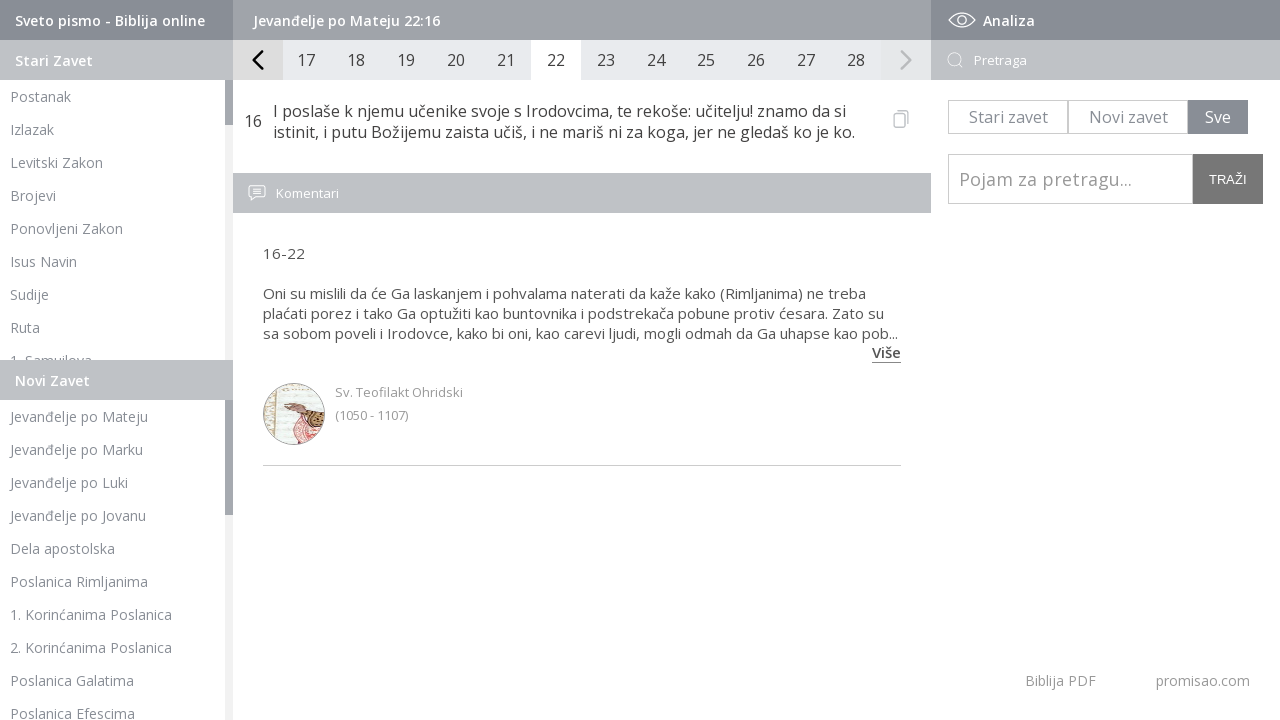

--- FILE ---
content_type: text/html; charset=UTF-8
request_url: https://www.promisao.com/biblija/stih.php?knjiga=40&glava=22&stih=16
body_size: 6364
content:
 <!DOCTYPE html>
<html lang="en">
<head>
   <meta charset="utf-8" />
	<title>Biblija - Jevanđelje po Mateju 22:16</title>
    
	<meta name="description" content="I poslaše k njemu učenike svoje s Irodovcima, te rekoše: učitelju! znamo da si istinit, i putu Božijemu zaista učiš, i ne mariš ni za koga, jer ne gledaš ko je ko."/>
	<meta name="keywords" content="Biblija, biblija online, biblija pdf, biblija na srpskom" />
	<meta name="viewport" content="width=device-width, initial-scale=1" />
	<link rel="stylesheet" type="text/css" href="https://www.promisao.com/biblija/css/style.css?ver=509800593" />
   <meta property="og:image" content="https://www.promisao.com/wp-content/uploads/2020/05/novi-zavet-370x370.jpg" />
   
   <script src="https://code.jquery.com/jquery-latest.min.js"></script>
   <script src="js/skripte.js?ver=1675926571"></script> 
   <script src="js/jquery.mCustomScrollbar.min.js"></script>
   <script>
    (function($){
        $(window).on("load",function(){
         if ($(window).width() > 980) {
            $(".skrol-kontejner").mCustomScrollbar();
         }
            
        });
    })(jQuery);
</script>

<!-- Global site tag (gtag.js) - Google Analytics -->
<script async src="https://www.googletagmanager.com/gtag/js?id=G-2422YMYEE2"></script>
<script>
  window.dataLayer = window.dataLayer || [];
  function gtag(){dataLayer.push(arguments);}
  gtag('js', new Date());

  gtag('config', 'G-2422YMYEE2');
</script>
</head>
<body>
<div id="strana" class="pocetna">   
   <div id="telo">
           <div id="levo">
         <div id="stari-zavet" class="zaveti">
            <div class="naslov-1">
               <h1>Sveto pismo - Biblija online</h1>
            </div>
            <div class="naslov-2">
               <h1>Stari Zavet</h1>
            </div>
            <div class="skrol-kontejner">
               <ul class="navigacija-knjige">
                  <li><h2><a href="index.php?knjiga=1&glava=1">Postanak</a></h2></li>
                  <li><h2><a href="index.php?knjiga=2&glava=1">Izlazak</a></h2></li>
                  <li><h2><a href="index.php?knjiga=3&glava=1">Levitski Zakon</a></h2></li>
                  <li><h2><a href="index.php?knjiga=4&glava=1">Brojevi</a></h2></li>
                  <li><h2><a href="index.php?knjiga=5&glava=1">Ponovljeni Zakon</a></h2></li>
                  <li><h2><a href="index.php?knjiga=6&glava=1">Isus Navin</a></h2></li>
                  <li><h2><a href="index.php?knjiga=7&glava=1">Sudije</a></h2></li>
                  <li><h2><a href="index.php?knjiga=8&glava=1">Ruta</a></h2></li>
                  <li><h2><a href="index.php?knjiga=9&glava=1">1. Samuilova</a></h2></li>
                  <li><h2><a href="index.php?knjiga=10&glava=1">2. Samuilova</a></h2></li>
                  <li><h2><a href="index.php?knjiga=11&glava=1">1. Carevima</a></h2></li>
                  <li><h2><a href="index.php?knjiga=12&glava=1">2. Carevima</a></h2></li>
                  <li><h2><a href="index.php?knjiga=13&glava=1">1. Dnevnika</a></h2></li>
                  <li><h2><a href="index.php?knjiga=14&glava=1">2. Dnevnika</a></h2></li>
                  <li><h2><a href="index.php?knjiga=15&glava=1">Jezdra</a></h2></li>
                  <li><h2><a href="index.php?knjiga=16&glava=1">Nemija</a></h2></li>
                  <li><h2><a href="index.php?knjiga=17&glava=1">Jestira</a></h2></li>  
                  <li><h2><a href="index.php?knjiga=18&glava=1">Jov</a></h2></li>  
                  <li><h2><a href="index.php?knjiga=19&glava=1">Psalmi</a></h2></li>  
                  <li><h2><a href="index.php?knjiga=20&glava=1">Poslovice</a></h2></li>  
                  <li><h2><a href="index.php?knjiga=21&glava=1">Propovednik</a></h2></li>  
                  <li><h2><a href="index.php?knjiga=22&glava=1">Pesma nad pesmama</a></h2></li>  
                  <li><h2><a href="index.php?knjiga=23&glava=1">Isaija</a></h2></li>  
                  <li><h2><a href="index.php?knjiga=24&glava=1">Jeremija</a></h2></li>  
                  <li><h2><a href="index.php?knjiga=25&glava=1">Jeremijin plač</a></h2></li>  
                  <li><h2><a href="index.php?knjiga=26&glava=1">Jezekilj</a></h2></li>  
                  <li><h2><a href="index.php?knjiga=27&glava=1">Danilo</a></h2></li>  
                  <li><h2><a href="index.php?knjiga=28&glava=1">Osija</a></h2></li>  
                  <li><h2><a href="index.php?knjiga=29&glava=1">Joil</a></h2></li>  
                  <li><h2><a href="index.php?knjiga=30&glava=1">Amos</a></h2></li>  
                  <li><h2><a href="index.php?knjiga=31&glava=1">Ovadija</a></h2></li>  
                  <li><h2><a href="index.php?knjiga=32&glava=1">Jona</a></h2></li>  
                  <li><h2><a href="index.php?knjiga=33&glava=1">Mihej</a></h2></li>  
                  <li><h2><a href="index.php?knjiga=34&glava=1">Naum</a></h2></li>  
                  <li><h2><a href="index.php?knjiga=35&glava=1">Avakum</a></h2></li>  
                  <li><h2><a href="index.php?knjiga=36&glava=1">Sofonija</a></h2></li>  
                  <li><h2><a href="index.php?knjiga=37&glava=1">Agej</a></h2></li>  
                  <li><h2><a href="index.php?knjiga=38&glava=1">Zaharija</a></h2></li>  
                  <li><h2><a href="index.php?knjiga=39&glava=1">Malahija</a></h2></li> 
                  <li><h3 class="dev-knjige">Devterokanonske knjige</h3></li>
                  <li><h2><a href="index.php?knjiga=67&glava=1">1. Makavejska</a></h2></li>  
                  <li><h2><a href="index.php?knjiga=68&glava=1">2. Makavejska</a></h2></li> 
                  <li><h2><a href="index.php?knjiga=69&glava=1">3. Makavejska</a></h2></li> 
                  <li><h2><a href="index.php?knjiga=70&glava=1">4. Makavejska</a></h2></li> 
                  <li><h2><a href="index.php?knjiga=71&glava=1">2. Jezdrina</a></h2></li>     
                  <li><h2><a href="index.php?knjiga=72&glava=1">3. Jezdrina</a></h2></li>   
                  <li><h2><a href="index.php?knjiga=73&glava=1">Sirah</a></h2></li>  
                  <li><h2><a href="index.php?knjiga=78&glava=1">Poslanica Jeremijina</a></h2></li>  
                  <li><h2><a href="index.php?knjiga=74&glava=1">Premudrosti Solomonove</a></h2></li>
                  <li><h2><a href="index.php?knjiga=75&glava=1">Tovit</a></h2></li>  
                  <li><h2><a href="index.php?knjiga=76&glava=1">Varuh</a></h2></li> 
                  <li><h2><a href="index.php?knjiga=77&glava=1">Judita</a></h2></li> 
               </ul>
            </div>
         </div>
         <div id="novi-zavet" class="zaveti">
            <div class="naslov-2">
               <h1>Novi Zavet</h1>
            </div>
            <div class="skrol-kontejner">
               <ul class="navigacija-knjige">
                  <li><h2><a href="index.php?knjiga=40&glava=1">Jevanđelje po Mateju</a></h2></li>  
                  <li><h2><a href="index.php?knjiga=41&glava=1">Jevanđelje po Marku</a></h2></li>  
                  <li><h2><a href="index.php?knjiga=42&glava=1">Jevanđelje po Luki</a></h2></li>  
                  <li><h2><a href="index.php?knjiga=43&glava=1">Jevanđelje po Jovanu</a></h2></li>  
                  <li><h2><a href="index.php?knjiga=44&glava=1">Dela apostolska</a></h2></li>  
                  <li><h2><a href="index.php?knjiga=45&glava=1">Poslanica Rimljanima</a></h2></li>  
                  <li><h2><a href="index.php?knjiga=46&glava=1">1. Korinćanima Poslanica</a></h2></li>  
                  <li><h2><a href="index.php?knjiga=47&glava=1">2. Korinćanima Poslanica</a></h2></li>  
                  <li><h2><a href="index.php?knjiga=48&glava=1">Poslanica Galatima</a></h2></li>  
                  <li><h2><a href="index.php?knjiga=49&glava=1">Poslanica Efescima</a></h2></li>  
                  <li><h2><a href="index.php?knjiga=50&glava=1">Poslanica Filipljanima</a></h2></li>  
                  <li><h2><a href="index.php?knjiga=51&glava=1">Poslanica Kološanima</a></h2></li>  
                  <li><h2><a href="index.php?knjiga=52&glava=1">1. Solunjanima Poslanica</a></h2></li>  
                  <li><h2><a href="index.php?knjiga=53&glava=1">2. Solunjanima Poslanica</a></h2></li>  
                  <li><h2><a href="index.php?knjiga=54&glava=1">1. Timoteju Poslanica</a></h2></li>  
                  <li><h2><a href="index.php?knjiga=55&glava=1">2. Timoteju Poslanica</a></h2></li>  
                  <li><h2><a href="index.php?knjiga=56&glava=1">Poslanica Titu</a></h2></li>  
                  <li><h2><a href="index.php?knjiga=57&glava=1">Poslanica Filimonu</a></h2></li>  
                  <li><h2><a href="index.php?knjiga=58&glava=1">Poslanica Jevrejima</a></h2></li>  
                  <li><h2><a href="index.php?knjiga=59&glava=1">Jakovljeva Poslanica</a></h2></li>  
                  <li><h2><a href="index.php?knjiga=60&glava=1">1. Petrova Poslanica</a></h2></li>  
                  <li><h2><a href="index.php?knjiga=61&glava=1">2. Petrova Poslanica</a></h2></li>  
                  <li><h2><a href="index.php?knjiga=62&glava=1">1. Jovanova Poslanica</a></h2></li>  
                  <li><h2><a href="index.php?knjiga=63&glava=1">2. Jovanova Poslanica</a></h2></li>  
                  <li><h2><a href="index.php?knjiga=64&glava=1">3. Jovanova Poslanica</a></h2></li>  
                  <li><h2><a href="index.php?knjiga=65&glava=1">Judina Poslanica</a></h2></li>  
                  <li><h2><a href="index.php?knjiga=66&glava=1">Otkrivenje Jovanovo</a></h2></li>  
               </ul>
            </div>
         </div>
      </div>  
      <div id="sredina">
         
         <div id="paginacija-naslov">
   <div class="trenutno"><h2>Jevanđelje po Mateju 22:16</h2></div>   <div id="mob-selekt-kjnige">
      <div id="mob-sz-selekt" class="mob-selekt-knjige">
            <div id="sz-mob" class="mob-menu-trigger"><span>Stari zavet</span>
            <svg fill="#fff" version="1.1" id="Layer_1" xmlns="http://www.w3.org/2000/svg" xmlns:xlink="http://www.w3.org/1999/xlink" x="0px" y="0px"
	 viewBox="0 0 492.004 492.004" style="enable-background:new 0 0 492.004 492.004;" xml:space="preserve">
<g>
	<g>
		<path d="M382.678,226.804L163.73,7.86C158.666,2.792,151.906,0,144.698,0s-13.968,2.792-19.032,7.86l-16.124,16.12
			c-10.492,10.504-10.492,27.576,0,38.064L293.398,245.9l-184.06,184.06c-5.064,5.068-7.86,11.824-7.86,19.028
			c0,7.212,2.796,13.968,7.86,19.04l16.124,16.116c5.068,5.068,11.824,7.86,19.032,7.86s13.968-2.792,19.032-7.86L382.678,265
			c5.076-5.084,7.864-11.872,7.848-19.088C390.542,238.668,387.754,231.884,382.678,226.804z"/>
	</g>
</g>
</svg>

            </div>
            <ul class="navigacija-knjige">
                  <li><h2><a href="index.php?knjiga=1&glava=1">Postanak</a></h2></li>
                  <li><h2><a href="index.php?knjiga=2&glava=1">Izlazak</a></h2></li>
                  <li><h2><a href="index.php?knjiga=3&glava=1">Levitski Zakon</a></h2></li>
                  <li><h2><a href="index.php?knjiga=4&glava=1">Brojevi</a></h2></li>
                  <li><h2><a href="index.php?knjiga=5&glava=1">Ponovljeni Zakon</a></h2></li>
                  <li><h2><a href="index.php?knjiga=6&glava=1">Isus Navin</a></h2></li>
                  <li><h2><a href="index.php?knjiga=7&glava=1">Sudije</a></h2></li>
                  <li><h2><a href="index.php?knjiga=8&glava=1">Ruta</a></h2></li>
                  <li><h2><a href="index.php?knjiga=9&glava=1">1. Samuilova</a></h2></li>
                  <li><h2><a href="index.php?knjiga=10&glava=1">2. Samuilova</a></h2></li>
                  <li><h2><a href="index.php?knjiga=11&glava=1">1. Carevima</a></h2></li>
                  <li><h2><a href="index.php?knjiga=12&glava=1">2. Carevima</a></h2></li>
                  <li><h2><a href="index.php?knjiga=13&glava=1">1. Dnevnika</a></h2></li>
                  <li><h2><a href="index.php?knjiga=14&glava=1">2. Dnevnika</a></h2></li>
                  <li><h2><a href="index.php?knjiga=15&glava=1">Jezdra</a></h2></li>
                  <li><h2><a href="index.php?knjiga=16&glava=1">Nemija</a></h2></li>
                  <li><h2><a href="index.php?knjiga=17&glava=1">Jestira</a></h2></li>  
                  <li><h2><a href="index.php?knjiga=18&glava=1">Jov</a></h2></li>  
                  <li><h2><a href="index.php?knjiga=19&glava=1">Psalmi</a></h2></li>  
                  <li><h2><a href="index.php?knjiga=20&glava=1">Poslovice</a></h2></li>  
                  <li><h2><a href="index.php?knjiga=21&glava=1">Propovednik</a></h2></li>  
                  <li><h2><a href="index.php?knjiga=22&glava=1">Pesma nad pesmama</a></h2></li>  
                  <li><h2><a href="index.php?knjiga=23&glava=1">Isaija</a></h2></li>  
                  <li><h2><a href="index.php?knjiga=24&glava=1">Jeremija</a></h2></li>  
                  <li><h2><a href="index.php?knjiga=25&glava=1">Jeremijin plač</a></h2></li>  
                  <li><h2><a href="index.php?knjiga=26&glava=1">Jezekilj</a></h2></li>  
                  <li><h2><a href="index.php?knjiga=27&glava=1">Danilo</a></h2></li>  
                  <li><h2><a href="index.php?knjiga=28&glava=1">Osija</a></h2></li>  
                  <li><h2><a href="index.php?knjiga=29&glava=1">Joil</a></h2></li>  
                  <li><h2><a href="index.php?knjiga=30&glava=1">Amos</a></h2></li>  
                  <li><h2><a href="index.php?knjiga=31&glava=1">Ovadija</a></h2></li>  
                  <li><h2><a href="index.php?knjiga=32&glava=1">Jona</a></h2></li>  
                  <li><h2><a href="index.php?knjiga=33&glava=1">Mihej</a></h2></li>  
                  <li><h2><a href="index.php?knjiga=34&glava=1">Naum</a></h2></li>  
                  <li><h2><a href="index.php?knjiga=35&glava=1">Avakum</a></h2></li>  
                  <li><h2><a href="index.php?knjiga=36&glava=1">Sofonija</a></h2></li>  
                  <li><h2><a href="index.php?knjiga=37&glava=1">Agej</a></h2></li>  
                  <li><h2><a href="index.php?knjiga=38&glava=1">Zaharija</a></h2></li>  
                  <li><h2><a href="index.php?knjiga=39&glava=1">Malahija</a></h2></li> 
                  <li><h3 class="dev-knjige">Devterokanonske knjige</h3></li>
                  <li><h2><a href="index.php?knjiga=67&glava=1">1. Makavejska</a></h2></li>  
                  <li><h2><a href="index.php?knjiga=68&glava=1">2. Makavejska</a></h2></li> 
                  <li><h2><a href="index.php?knjiga=69&glava=1">3. Makavejska</a></h2></li> 
                  <li><h2><a href="index.php?knjiga=70&glava=1">4. Makavejska</a></h2></li> 
                  <li><h2><a href="index.php?knjiga=71&glava=1">2. Jezdrina</a></h2></li>     
                  <li><h2><a href="index.php?knjiga=72&glava=1">3. Jezdrina</a></h2></li>   
                  <li><h2><a href="index.php?knjiga=73&glava=1">Sirah</a></h2></li>  
                  <li><h2><a href="index.php?knjiga=78&glava=1">Poslanica Jeremijina</a></h2></li>  
                  <li><h2><a href="index.php?knjiga=74&glava=1">Premudrosti Solomonove</a></h2></li>
                  <li><h2><a href="index.php?knjiga=75&glava=1">Tovit</a></h2></li>  
                  <li><h2><a href="index.php?knjiga=76&glava=1">Varuh</a></h2></li> 
                  <li><h2><a href="index.php?knjiga=77&glava=1">Judita</a></h2></li> 
            </ul>
         </div>
      <div id="mob-nz-selekt" class="mob-selekt-knjige">    
         <div id="nz-mob" class="mob-menu-trigger"><span>Novi zavet</span>
                     <svg fill="#fff" version="1.1" id="Layer_1" xmlns="http://www.w3.org/2000/svg" xmlns:xlink="http://www.w3.org/1999/xlink" x="0px" y="0px"
	 viewBox="0 0 492.004 492.004" style="enable-background:new 0 0 492.004 492.004;" xml:space="preserve">
<g>
	<g>
		<path d="M382.678,226.804L163.73,7.86C158.666,2.792,151.906,0,144.698,0s-13.968,2.792-19.032,7.86l-16.124,16.12
			c-10.492,10.504-10.492,27.576,0,38.064L293.398,245.9l-184.06,184.06c-5.064,5.068-7.86,11.824-7.86,19.028
			c0,7.212,2.796,13.968,7.86,19.04l16.124,16.116c5.068,5.068,11.824,7.86,19.032,7.86s13.968-2.792,19.032-7.86L382.678,265
			c5.076-5.084,7.864-11.872,7.848-19.088C390.542,238.668,387.754,231.884,382.678,226.804z"/>
	</g>
</g>
</svg>
         </div>
         <ul class="navigacija-knjige">
            <li><a href="index.php?knjiga=40&glava=1">Jevanđelje po Mateju</a></li>  
            <li><a href="index.php?knjiga=41&glava=1">Jevanđelje po Marku</a></li>  
            <li><a href="index.php?knjiga=42&glava=1">Jevanđelje po Luki</a></li>  
            <li><a href="index.php?knjiga=43&glava=1">Jevanđelje po Jovanu</a></li>  
            <li><a href="index.php?knjiga=44&glava=1">Dela apostolska</a></li>  
            <li><a href="index.php?knjiga=45&glava=1">Poslanica Rimljanima</a></li>  
            <li><a href="index.php?knjiga=46&glava=1">1. Korinćanima Poslanica</a></li>  
            <li><a href="index.php?knjiga=47&glava=1">2. Korinćanima Poslanica</a></li>  
            <li><a href="index.php?knjiga=48&glava=1">Poslanica Galatima</a></li>  
            <li><a href="index.php?knjiga=49&glava=1">Poslanica Efescima</a></li>  
            <li><a href="index.php?knjiga=50&glava=1">Poslanica Filipljanima</a></li>  
            <li><a href="index.php?knjiga=51&glava=1">Poslanica Kološanima</a></li>  
            <li><a href="index.php?knjiga=52&glava=1">1. Solunjanima Poslanica</a></li>  
            <li><a href="index.php?knjiga=53&glava=1">2. Solunjanima Poslanica</a></li>  
            <li><a href="index.php?knjiga=54&glava=1">1. Timoteju Poslanica</a></li>  
            <li><a href="index.php?knjiga=55&glava=1">2. Timoteju Poslanica</a></li>  
            <li><a href="index.php?knjiga=56&glava=1">Poslanica Titu</a></li>  
            <li><a href="index.php?knjiga=57&glava=1">Poslanica Filimonu</a></li>  
            <li><a href="index.php?knjiga=58&glava=1">Poslanica Jevrejima</a></li>  
            <li><a href="index.php?knjiga=59&glava=1">Jakovljeva Poslanica</a></li>  
            <li><a href="index.php?knjiga=60&glava=1">1. Petrova Poslanica</a></li>  
            <li><a href="index.php?knjiga=61&glava=1">2. Petrova Poslanica</a></li>  
            <li><a href="index.php?knjiga=62&glava=1">1. Jovanova Poslanica</a></li>  
            <li><a href="index.php?knjiga=63&glava=1">2. Jovanova Poslanica</a></li>  
            <li><a href="index.php?knjiga=64&glava=1">3. Jovanova Poslanica</a></li>  
            <li><a href="index.php?knjiga=65&glava=1">Judina Poslanica</a></li>  
            <li><a href="index.php?knjiga=66&glava=1">Otkrivenje Jovanovo</a></li>  
         </ul>
      </div>
   </div>
</div>
<div id="paginacija">
   <div id="paginacija-levo" class="pagnacija-strelice">
      <svg class="svg-icon" viewBox="0 0 20 20">
         <path fill="898e96" d="M8.388,10.049l4.76-4.873c0.303-0.31,0.297-0.804-0.012-1.105c-0.309-0.304-0.803-0.293-1.105,0.012L6.726,9.516c-0.303,0.31-0.296,0.805,0.012,1.105l5.433,5.307c0.152,0.148,0.35,0.223,0.547,0.223c0.203,0,0.406-0.08,0.559-0.236c0.303-0.309,0.295-0.803-0.012-1.104L8.388,10.049z"></path>
      </svg>
   </div>
   <div id="paginacija-strane"> 
      <div id="paginacija-strane-absolute">
      <a href="index.php?knjiga=40&glava=1" class="strana">1</a><a href="index.php?knjiga=40&glava=2" class="strana">2</a><a href="index.php?knjiga=40&glava=3" class="strana">3</a><a href="index.php?knjiga=40&glava=4" class="strana">4</a><a href="index.php?knjiga=40&glava=5" class="strana">5</a><a href="index.php?knjiga=40&glava=6" class="strana">6</a><a href="index.php?knjiga=40&glava=7" class="strana">7</a><a href="index.php?knjiga=40&glava=8" class="strana">8</a><a href="index.php?knjiga=40&glava=9" class="strana">9</a><a href="index.php?knjiga=40&glava=10" class="strana">10</a><a href="index.php?knjiga=40&glava=11" class="strana">11</a><a href="index.php?knjiga=40&glava=12" class="strana">12</a><a href="index.php?knjiga=40&glava=13" class="strana">13</a><a href="index.php?knjiga=40&glava=14" class="strana">14</a><a href="index.php?knjiga=40&glava=15" class="strana">15</a><a href="index.php?knjiga=40&glava=16" class="strana">16</a><a href="index.php?knjiga=40&glava=17" class="strana">17</a><a href="index.php?knjiga=40&glava=18" class="strana">18</a><a href="index.php?knjiga=40&glava=19" class="strana">19</a><a href="index.php?knjiga=40&glava=20" class="strana">20</a><a href="index.php?knjiga=40&glava=21" class="strana">21</a><a href="index.php?knjiga=40&glava=22" class="strana active">22</a><a href="index.php?knjiga=40&glava=23" class="strana">23</a><a href="index.php?knjiga=40&glava=24" class="strana">24</a><a href="index.php?knjiga=40&glava=25" class="strana">25</a><a href="index.php?knjiga=40&glava=26" class="strana">26</a><a href="index.php?knjiga=40&glava=27" class="strana">27</a><a href="index.php?knjiga=40&glava=28" class="strana">28</a>   </div>
   </div>
   <div id="paginacija-desno" class="pagnacija-strelice">
      <svg class="svg-icon" viewBox="0 0 20 20">
         <path fill="898e96" d="M11.611,10.049l-4.76-4.873c-0.303-0.31-0.297-0.804,0.012-1.105c0.309-0.304,0.803-0.293,1.105,0.012l5.306,5.433c0.304,0.31,0.296,0.805-0.012,1.105L7.83,15.928c-0.152,0.148-0.35,0.223-0.547,0.223c-0.203,0-0.406-0.08-0.559-0.236c-0.303-0.309-0.295-0.803,0.012-1.104L11.611,10.049z"></path>
      </svg>          
   </div>
</div>  
      
         <div id="pojedinacno-stih">
         <div class="stih" id="stih-23861">
                  <span class="broj-stiha">16</span><span id="stihtekst" class="stih-tekst"> I poslaše k njemu učenike svoje s Irodovcima, te rekoše: učitelju! znamo da si istinit, i putu Božijemu zaista učiš, i ne mariš ni za koga, jer ne gledaš ko je ko.</span>
                  <div class="podeli-stih">
                  <svg id="stihklik" class="stihklik" height="512pt" viewBox="-40 0 512 512" width="512pt" xmlns="http://www.w3.org/2000/svg"><path d="m271 512h-191c-44.113281 0-80-35.886719-80-80v-271c0-44.113281 35.886719-80 80-80h191c44.113281 0 80 35.886719 80 80v271c0 44.113281-35.886719 80-80 80zm-191-391c-22.054688 0-40 17.945312-40 40v271c0 22.054688 17.945312 40 40 40h191c22.054688 0 40-17.945312 40-40v-271c0-22.054688-17.945312-40-40-40zm351 261v-302c0-44.113281-35.886719-80-80-80h-222c-11.046875 0-20 8.953125-20 20s8.953125 20 20 20h222c22.054688 0 40 17.945312 40 40v302c0 11.046875 8.953125 20 20 20s20-8.953125 20-20zm0 0"/></svg></div>
                  <div id="kopirano">Kopirano</div>
               </div> 
                           <div class="komentari">
               <div class="komentari-naslov">
                  <div class="naslov-2">
                     <svg class="svg-icon" viewBox="-21 -47 682.66669 682" width="682pt" xmlns="http://www.w3.org/2000/svg">
                        <path d="m552.011719-1.332031h-464.023438c-48.515625 0-87.988281 39.464843-87.988281 87.988281v283.972656c0 48.414063 39.300781 87.816406 87.675781 87.988282v128.863281l185.191407-128.863281h279.144531c48.515625 0 87.988281-39.472657 87.988281-87.988282v-283.972656c0-48.523438-39.472656-87.988281-87.988281-87.988281zm50.488281 371.960937c0 27.835938-22.648438 50.488282-50.488281 50.488282h-290.910157l-135.925781 94.585937v-94.585937h-37.1875c-27.839843 0-50.488281-22.652344-50.488281-50.488282v-283.972656c0-27.84375 22.648438-50.488281 50.488281-50.488281h464.023438c27.839843 0 50.488281 22.644531 50.488281 50.488281zm0 0"/><path d="m171.292969 131.171875h297.414062v37.5h-297.414062zm0 0"/><path d="m171.292969 211.171875h297.414062v37.5h-297.414062zm0 0"/><path d="m171.292969 291.171875h297.414062v37.5h-297.414062zm0 0"/>
                     </svg>
                     <h6>Komentari</h6>
                  </div>
               </div>
               <div class="komentari-lista">
                  <div class="komentar" id="komentar-23861">
                                    <div class="komentar-tekst ima-vise">16-22<br />
<br />
Oni su mislili da će Ga laskanjem i pohvalama naterati da kaže kako (Rimljanima) ne treba plaćati porez i tako Ga optužiti kao buntovnika i podstrekača pobune protiv ćesara. Zato su sa sobom poveli i Irodovce, kako bi oni, kao carevi ljudi, mogli odmah da Ga uhapse kao pob<span class="tackice">...</span><div class="vidi-sve">Više</div><div class="tekst-dva">unjenika. „Ne gledaš ko je ko od ljudi“, kažu, to jest nećeš ništa reći da bi ugodio Pilatu ili Irodu. „Kaži nam, dakle, da li treba da se pokoravamo ljudima i plaćamo im porez, kao što Bogu dajemo didrahmu, ili samo da plaćamo porez Bogu? Ne bi li trebalo da plaćamo porez i ćesaru?“ Ovo su rekli, kao što sam već objasnio, zato da bi Ga uhvatili i ubili ako bi odgovorio da ne treba plaćati porez ćesaru, kao što su uči-nili sa sledbenicima Tevde i Jude (Galilejca), koji su govorili da se ne sme prinositi žrtva u ime ćesarevo. Pokazujući im ćesarev lik na novcu, Isus ih ubeđuje da ćesaru treba dati ono što mu i pripada, dakle, ono što nosi njegov lik, i da se u telesnim i spoljašnjim stvarima treba pokoravati caru, dok se u unutrašnjim i duhovnim stvarima moramo pokoravati Bogu. Međutim, ovo se može razumeti i na sledeći način: Svaki od nas mora odbaciti od sebe i predati demonu – „ćesaru“ podzemnog sveta – ono što mu pripada. Na primer, kada te napadne gnev, koji dolazi od demona – „ćesara“, uzvrati mu istom merom i razgnevi se na njega. Tako ćeš moći i da podaš Bogu ono što je Božje. Međutim, pošto se ljudska priroda sastoji od duše i tela, svome telu kao „ćesaru“ dugujemo hranu i odeću, a onome što je u nama uzvišenijet (tj. duši) dugujemo ono što joj priliči</div></div>
                                    <div class="komentar-kont">
                                                                              
                                             <div class="autor-slika">
                                                <img src="/biblija/img/sveti-teofilakt-ohridski.jpg" alt="Sv. Teofilakt Ohridski" />
                                             </div>
                                             <div class="autor-meta">
                                                <div class="komentar-autor">Sv. Teofilakt Ohridski</div>
                                                <div class="komentar-datum">(1050 - 1107)</div>
                                             </div>
                                                                                    
                                       
                                    </div>
                                 </div>               </div>          
            </div>
            
         </div>
      </div>
<script>
document.getElementById("stihklik").onclick = function() {
  var text = document.getElementById("stihtekst").innerText;
  copyTextToClipboard(text);
}

async function copyTextToClipboard(text) {
  try {
    await navigator.clipboard.writeText(text);
    console.log('Text copied to clipboard');
  } catch (err) {
    console.error('Error in copying text: ', err);
  }
}
</script>

   <div id="desno">
   <div class="naslov-1">
      <svg class="svg-icon" viewBox="0 0 20 20">
         <path d="M10,6.978c-1.666,0-3.022,1.356-3.022,3.022S8.334,13.022,10,13.022s3.022-1.356,3.022-3.022S11.666,6.978,10,6.978M10,12.267c-1.25,0-2.267-1.017-2.267-2.267c0-1.25,1.016-2.267,2.267-2.267c1.251,0,2.267,1.016,2.267,2.267C12.267,11.25,11.251,12.267,10,12.267 M18.391,9.733l-1.624-1.639C14.966,6.279,12.563,5.278,10,5.278S5.034,6.279,3.234,8.094L1.609,9.733c-0.146,0.147-0.146,0.386,0,0.533l1.625,1.639c1.8,1.815,4.203,2.816,6.766,2.816s4.966-1.001,6.767-2.816l1.624-1.639C18.536,10.119,18.536,9.881,18.391,9.733 M16.229,11.373c-1.656,1.672-3.868,2.594-6.229,2.594s-4.573-0.922-6.23-2.594L2.41,10l1.36-1.374C5.427,6.955,7.639,6.033,10,6.033s4.573,0.922,6.229,2.593L17.59,10L16.229,11.373z"></path>
      </svg>
      <h5>Analiza</h5>
   </div>
   <div id="pretraga-kutija" class="analiza-sekcija">
      <div class="naslov-2">
         <svg class="svg-icon" viewBox="0 0 20 20">
            <path fill="white" d="M18.109,17.776l-3.082-3.081c-0.059-0.059-0.135-0.077-0.211-0.087c1.373-1.38,2.221-3.28,2.221-5.379c0-4.212-3.414-7.626-7.625-7.626c-4.212,0-7.626,3.414-7.626,7.626s3.414,7.627,7.626,7.627c1.918,0,3.665-0.713,5.004-1.882c0.006,0.085,0.033,0.17,0.098,0.234l3.082,3.081c0.143,0.142,0.371,0.142,0.514,0C18.25,18.148,18.25,17.918,18.109,17.776zM9.412,16.13c-3.811,0-6.9-3.089-6.9-6.9c0-3.81,3.089-6.899,6.9-6.899c3.811,0,6.901,3.09,6.901,6.899C16.312,13.041,13.223,16.13,9.412,16.13z"></path>
         </svg>
         <h6>Pretraga</h6>
      </div>
      <div id="pretraga-forma">
         <form id="pretraga" name="pretraga" method="GET" action="pretraga.php">
            <div id="pretraga-opcije">
                              <div class="pretraga-biranje biranje-sz">
                 <input type="radio" id="szp" name="popcija" value="szp" >
                 <label class="opcija opcija-1" for="szp">
                     <span> Stari zavet</span>
                </label>
               </div>
               <div class="pretraga-biranje biranje-nz">
                 <input type="radio" id="nzp" name="popcija" value="nzp" >
                 <label class="opcija opcija-2" for="nzp">
                     <span>Novi zavet</span>
                 </label>
               </div>
               <div class="pretraga-biranje biranje-sve">
                 <input type="radio" id="svep" name="popcija" value="svep" checked>
                 <label class="opcija opcija-3" for="svep">
                     <span>Sve</span>                
                 </label>
               </div>
            </div>
            <input type="text" id="pojam" name="pojam" placeholder="Pojam za pretragu...">
            <input id="trazi" type="submit" value="TRAŽI" />
         </form>
      </div>
   </div>
   <div id="link-promisao">
      <a href="/biblija/biblija.pdf">Biblija PDF</a><a href="https://promisao.com">promisao.com</a>
   </div>
</div>    
</div>

</div><!--kraj strana-->  

</body>
</html>